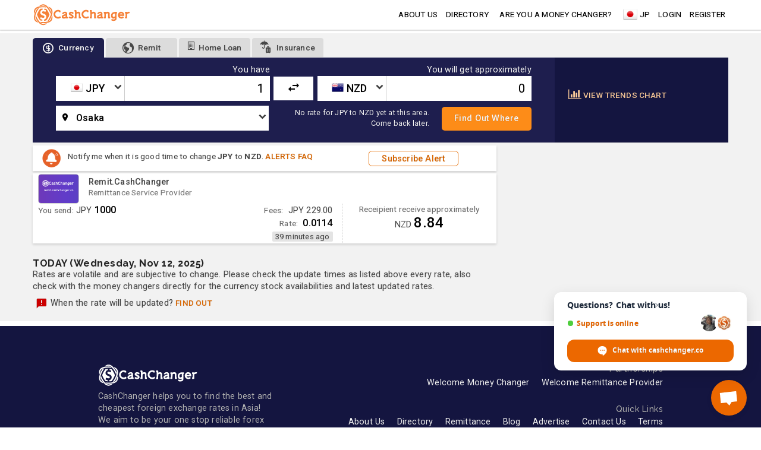

--- FILE ---
content_type: text/html; charset=UTF-8
request_url: https://cashchanger.co/japan/city-osaka/jpy-to-nzd
body_size: 8724
content:

<!DOCTYPE html>
<html lang="en" amp>
    <head>
    <meta charset="utf-8">
    <meta http-equiv="X-UA-Compatible" content="IE=edge">
    <meta name="viewport" content="width=device-width, initial-scale=1,minimum-scale=1">
    <meta name="author" content="cashchanger.co">
    <title>Best &amp; Cheapest New Zealand Dollar Money Changer rates from Japanese Yen</title>
    <script type="application/ld+json">{
    "@context": {
        "@vocab": "http://schema.org/"
    },
    "@type": "WebPage",
    "description": "Japan's largest site for finding best actual cash exchange from local money changers. Save money, exchange & convert your currency  to get the best rates.",
    "name": "Best & Cheapest New Zealand Dollar Money Changer rates from Japanese Yen",
    "url": "http://cashchanger.co/japan/city-osaka/jpy-to-nzd"
}</script><script type="application/ld+json">{
    "@context": {
        "@vocab": "http://schema.org/"
    },
    "@type": "MoneyTransfer",
    "amount": {
        "@type": "MonetaryAmount",
        "currency": "JPY",
        "value": 1
    },
    "description": "Japan's largest site for finding best actual cash exchange from local money changers. Save money, exchange & convert your currency  to get the best rates.",
    "name": "Best & Cheapest New Zealand Dollar Money Changer rates from Japanese Yen",
    "potentialAction": "http://schema.org/BuyAction",
    "url": "http://cashchanger.co/japan/city-osaka/jpy-to-nzd"
}</script>    <meta id="metadeta_description" name="description" content="Japan&#039;s largest site for finding best actual cash exchange from local money changers. Save money, exchange &amp; convert your currency  to get the best rates.">
<meta id="metadeta_keywords" name="keywords">
<meta property="og:title" content="Best &amp; Cheapest New Zealand Dollar Money Changer rates from Japanese Yen">
<meta property="og:site_name" content="CashChanger">
<meta property="og:url" content="http://cashchanger.co/japan/city-osaka/jpy-to-nzd">
<meta property="og:type" content="website">
<meta property="og:locale" content="en_US">
<meta property="og:description" content="Japan&#039;s largest site for finding best actual cash exchange from local money changers. Save money, exchange &amp; convert your currency  to get the best rates.">
<meta property="og:image" content="https://cashchanger.sgp1.digitaloceanspaces.com/p/public/asset/previewimage/nzd.jpg">
<link href="http://cashchanger.co/japan/city-osaka/jpy-to-nzd" rel="canonical">
<link href="//fonts.googleapis.com/css2?family=Abril+Fatface&amp;family=Raleway:wght@300;400;500;700&amp;family=Roboto:wght@200;300;400;500;700&amp;display=swap" rel="stylesheet" async="async">
<link href="/assets/css-compress/06cca0d5f289b0a8f53dea7b161556a6.css?v=1761670131" rel="stylesheet">
<script src="//anymind360.com/js/4870/ats.js" async="async"></script>
<script src="//pagead2.googlesyndication.com/pagead/js/adsbygoogle.js" async="async"></script>
<script src="//cdn.innity.net/admanager.js" async="async"></script>
<script src="//securepubads.g.doubleclick.net/tag/js/gpt.js" async="async"></script>
<script src="//platform-api.sharethis.com/js/sharethis.js#property=6491194bbc4937001297eeb1&amp;product=sticky-share-buttons" async="async"></script>
<script src="/assets/js-compress/d86e8df99ea5df9d8c5e7a0c14930863.js?v=1761670138"></script>
<script>window.googletag=window.googletag||{cmd:[]};googletag.cmd.push(function(){googletag.defineSlot("/21630738477/CC_currencyresult_imu1/japan",[[336,280],[300,250]],"CC-currencyresult-imu1-0").addService(googletag.pubads());googletag.pubads().enableSingleRequest();googletag.enableServices();});
window.googletag=window.googletag||{cmd:[]};googletag.cmd.push(function(){var mapAdSize=googletag.sizeMapping().addSize([1024,100],[[980,90],[970,90],[728,90]]).addSize([728,0],[728,90]).addSize([500,0],[[320,100],[468,60]]).addSize([460,0],[[320,100],[300,100]]).addSize([0,0],[[300,100],[320,100],[320,50]]).build();googletag.defineSlot("/21630738477/CC_currencyresult_lb1/japan",[[300,100],[320,100],[320,50],[468,60],[728,90],[970,90],[980,90]],"CC-currencyresult-lb1-0").defineSizeMapping(mapAdSize).addService(googletag.pubads());googletag.pubads().enableSingleRequest();googletag.pubads().collapseEmptyDivs();googletag.enableServices();});
window.googletag=window.googletag||{cmd:[]};googletag.cmd.push(function(){var mapAdSize=googletag.sizeMapping().addSize([1024,100],[[980,90],[970,90],[728,90]]).addSize([728,0],[728,90]).addSize([500,0],[[320,100],[468,60]]).addSize([460,0],[[320,100],[300,100]]).addSize([0,0],[[300,100],[320,100],[320,50]]).build();googletag.defineSlot("/21630738477/CC_currencyresult_lb2/japan",[[300,100],[320,100],[320,50],[468,60],[728,90],[970,90],[980,90]],"CC-currencyresult-lb2-0").defineSizeMapping(mapAdSize).addService(googletag.pubads());googletag.pubads().enableSingleRequest();googletag.pubads().collapseEmptyDivs();googletag.enableServices();});</script>    <link rel="icon" href="/cashchanger-favicon.ico" type="image/x-icon" />
</head>    <body>
                <!-- Google Tag Manager (noscript) -->
<noscript><iframe src="https://www.googletagmanager.com/ns.html?id=GTM-WSWSNGS"
height="0" width="0" style="display:none;visibility:hidden"></iframe></noscript>
<!-- End Google Tag Manager (noscript) -->        <div id="page" class="cc-main-layout cc-layout">
            <!-- Navbar goes here -->
            <div class="site-mobile-menu site-navbar-target">
	<div class="site-mobile-menu-header">
		<div class="site-mobile-menu-close mt-3">
			<span class="icon-close2 js-menu-toggle"></span>
		</div>
	</div>
	<div class="site-mobile-menu-body"></div>
</div>
<header class="site-navbar js-sticky-header is-sticky-header site-navbar-target bg-white" role="header menu">
	<div class="cc-header-container container">
		<div class="row align-items-center">
			<div class="col-6 col-md-2">
				<a id="header-globalpage" href="https://cashchanger.co/?main=1" data-extra="header" class="js-onclick-navdata h2 mb-0 lh-1">
					<img src="https://cashchanger.co/images/cashchanger-logo-orange.svg" style="height: 36px;" alt="CashChanger" id="nav-logo">
				</a>
			</div>
			<div class="col-12 col-md-10 d-none d-md-block">
				<input type="hidden" id="js-country-val" value="Japan" />
				<input type="hidden" id="js-currencycode-val" value="JPY" />
				<nav class="site-navigation site-navigation-item-left position-relative text-right" role="navigation">
					<ul class="site-menu main-menu js-clone-nav mr-auto d-lg-block">
						<li><a id="header-about" data-extra="header" href="http://cashchanger.co/about" class="js-onclick-navdata nav-link">about us</a></li>
						<li><a id="header-directory" data-extra="header" href="https://cashchanger.co/japan/directory" class="js-onclick-navdata nav-link">Directory</a></li>
						<li><a id="header-blog" data-extra="header" href="https://blog.cashchanger.co" class="js-onclick-navdata nav-link xs-show sm-show md-hide lg-hide">blog</a></li>
						<div class="line-separator xs-show sm-hide md-hide lg-hide"></div>
						<li><a id="header-mcpartner" data-extra="header" href="http://cashchanger.co/welcome-money-changer" class="js-onclick-navdata nav-link">Are you a Money Changer?</a></li>
						<li><a id="header-remittancepartner" data-extra="header" href="https://remit.cashchanger.co/welcome-remittance-provider" class="js-onclick-navdata nav-link xs-show sm-show md-hide lg-hide">Are you remittance provider?</a></li>
						<li><a id="header-modalsearchlocation" class="js-onclick-navdata js-loadmaincontentmodal display-flex" value="https://cashchanger.co/?main=1" href="https://cashchanger.co/?main=1" data-extra="header" datatitle="Search"><span class="pt-1 icon flagicon jpyflag"></span><span class="pl-1">JP</span></a>						</li>
												<div class="line-separator xs-show sm-hide md-hide lg-hide"></div>
															<li><a id="header-memberlogin" data-extra="header" href="http://cashchanger.co/login" class="js-onclick-navdata nav-link">Login</a></li>
								<li><a id="header-memberregister" data-extra="header" href="http://cashchanger.co/signup" class="js-onclick-navdata nav-link">Register</a></li>
																		</ul>
				</nav>
			</div>
			<div class="col-6 d-inline-block d-md-none ml-md-0 py-2" style="position: relative; top: 3px;"><a href="#" class="site-menu-toggle js-menu-toggle float-right"><span class="icon-menu"></span></a></div>
		</div>
	</div>
</header>            <!-- Page Layout here -->
            <div id="cc-container" class="body-content bg-lighter-gray">
                 
                    <div class="cc-ads-content ads-content-lb-top bg-white">
                            <div class="banner-leaderboard-section pt-1"><div class="text-center no-padding">
<div id='CC-currencyresult-lb1-0'>
    <script>
      if (window.googletag) {
        googletag.cmd.push(function() {
            googletag.display("CC-currencyresult-lb1-0");
        });
      }
    </script>
</div>

</div></div>  
                        </div>
                                <main class="cc-content container pt-2 pb-2">
                                                            <div id="page-currencyresult" class="js-page page-currencyresult">
    <section id="section-noticeboard-currencyresult" class="section-container section-noticeboard-currencyresult">
            </section>
    <section id="section-header-currencyresult" class="section-header-container section-header-default section-header-currencyresult mb-0 pb-0 mb-lg-1">
        <div class="row justify-content-center mx-0">
            <div class="col-xs-12 col-sm-12 searchcurrency-container px-0">
                <div class="widget-search-taboption widget-taboption">
    <div class="tab-header">
        <ul class="nav nav-tabs" role="tablist">
            <li class="nav-item">
                <a id="nav-currency" class="js-onclick-navdata js-onclick-hashtagurl nav-link active" href="#currency" role="tab" data-toggle="tab"><i class="icon icon-size-medium icon-cc-coin-dollar"></i><span class="label">Currency</span></a>
            </li>
            <li class="nav-item">
                <a id="nav-remitcurrency" class="js-onclick-navdata nav-link" href="https://remit.cashchanger.co"><i class="icon icon-size-medium icon-cc-earth"></i><span class="label">Remit</span></a>
            </li>
                        <li class="nav-item partner-widget">
                <a id="nav-propertyloan" class="js-onclick-navdata nav-link" href="http://cashchanger.co/home-loan" style="min-width:90px;"><i class="icon icon-building-o"></i><span class="label">Home Loan</span></a>
            </li>
                        <li class="nav-item partner-widget sm-show xs-hide xxs-hide">
                <a id="nav-cctravelinsurance" class="js-onclick-navdata nav-link" target="blank" href="https://stories.cashchanger.co/compare-travel-insurance/"><i class="icon icon-ccinsurance icon-umbrella"></i><i class="icon icon-ccinsurance icon-cc-luggage"></i><span class="label">Insurance</span></a>
            </li>
                        <li class="nav-item dropdown cctab-dropdown-menu sm-show md-hide">
                <a id="nav-widgetsearchtabmore" class="js-onclick-navdata nav-link dropdown-toggle" data-toggle="dropdown" href="#" role="button" aria-haspopup="true" aria-expanded="false">more...</a>
                <div class="dropdown-menu">
                                        <a id="nav-dropdowncctravelinsurance" class="js-onclick-navdata dropdown-item xs-show sm-hide" target="blank" href="https://stories.cashchanger.co/compare-travel-insurance/"><i class="icon icon-ccinsurance icon-umbrella"></i><i class="icon icon-ccinsurance icon-cc-luggage"></i><span class="label">Insurance</span></a>
                </div>
            </li>
        </ul>
    </div>
    <div class="tab-content">
        <div role="tabpanel" class="tab-pane bg-darker-blue active" id="currency">
                            <div class="row mx-0">
                    <div class="widget-currencyresult-searchcurrency bg-dark-blue col-sm-12 col-md-12 col-lg-9 px-0 pt-1 pb-1">
                        <div id="widget-searchform-currency" class="js-widget-searchform-currency widget-searchform-currency searchcurrencyform-container form widget-white widget-size-small">
    <form id="searchcurrency-form" class="js-ajaxpostform" action="https://cashchanger.co/japan/city-osaka" method="get">    <input name="searchcurrency-domain" type="text" class="js-searchdomain input-domain hide" value='https://cashchanger.co' style="display:none;" />
    <input name="searchcurrency-amounttype" type="text" id="searchcurrencyamount-amounttype" class="js-searchamounttype input-amounttype hide" value='have' style="display:none;" />
    <input name="searchcurrency-currencybase" type="text" class="js-searchcurrencybase hide" value='JPY' style="display:none;" />
    <div class="searchcurrencyform searchbox-currency pb-3">
        <div class="row mx-0 justify-content-between">
            <div class="havecurrency-container col-xs-12 col-sm-5-5 px-0">
                <div class="row">
                    <div class="col-12 text-right">
                        <label id="fromlabel" class="formlabel text-white text-medium">You have</label>
                    </div>
                    <div class="currencysearch-selectbox currencysearch-selectbox-fromcurr col-xs-5 col-sm-5 col-md-4 col-lg-4 pr-0">
                        <select id="searchcurrency-base-name" class="js-customselect2 minimal js-searchcurrencybase searchcurrency-name form-control" name="searchcurrency-base">
<option value="JPY" selected>JPY - Japanese Yen</option>
<option value="USD">USD - US Dollar</option>
<option value="EUR">EUR - Euro</option>
<option value="CNY">CNY - Chinese Yuan (RMB)</option>
<option value="TWD">TWD - Taiwan Dollar</option>
<option value="HKD">HKD - Hong Kong Dollar</option>
<option value="KRW">KRW - South Korean Won</option>
<option value="GBP">GBP - British Pound</option>
<option value="SGD">SGD - Singapore Dollar</option>
<option value="AUD">AUD - Australian Dollar</option>
<option value="THB">THB - Thai Baht</option>
<option value="MYR">MYR - Malaysian Ringgit</option>
<option value="IDR">IDR - Indonesian Rupiah</option>
<option value="CAD">CAD - Canadian Dollar</option>
<option value="VND">VND - Vietnamese Dong</option>
<option value="CHF">CHF - Swiss Francs</option>
<option value="PHP">PHP - Philippine Peso</option>
<option value="NZD">NZD - New Zealand Dollar</option>
<option value="INR">INR - Indian Rupee</option>
</select>                        <span class="icon-dropdown icon-chevron-down"></span>
                    </div>
                    <div class="inputbox col-xs-7 col-sm-7 col-md-8 col-lg-8 pl-0">
                        <input type="number" step="any" id="searchcurrencyamount-base" class="js-searchamount input-amount text-right" value='1'/>
                    </div>
                </div>
            </div>
            <div class="currencysearch-switchcurrency-button col-sm-1">
                <button class="js-switchcurrency switch-currency">
                    <i class="xs-hide icon icon-medium icon-swap_horiz"></i>
                    <i class="xs-show sm-hide icon icon-swap-left icon-medium icon-swap_vert"></i>
                </button>
            </div>
            <div class="havecurrency-container col-xs-12 col-sm-5-5 px-0">
                <div class="row">
                    <div class="col-12 text-right">
                        <label id="tolabel" class="tolabel text-white text-medium">You will get approximately</label>
                    </div>
                    <div class="currencysearch-selectbox currencysearch-selectbox-tocurr col-xs-5 col-sm-5 col-md-4 col-lg-4 pr-0">
                        <select id="searchcurrency-counter-name" class="js-customselect2 minimal js-searchcurrencycounter searchcurrency-name form-control" name="searchcurrency-counter">
<option value="JPY">JPY - Japanese Yen</option>
<option value="USD">USD - US Dollar</option>
<option value="EUR">EUR - Euro</option>
<option value="CNY">CNY - Chinese Yuan (RMB)</option>
<option value="TWD">TWD - Taiwan Dollar</option>
<option value="HKD">HKD - Hong Kong Dollar</option>
<option value="KRW">KRW - South Korean Won</option>
<option value="GBP">GBP - British Pound</option>
<option value="SGD">SGD - Singapore Dollar</option>
<option value="AUD">AUD - Australian Dollar</option>
<option value="THB">THB - Thai Baht</option>
<option value="MYR">MYR - Malaysian Ringgit</option>
<option value="IDR">IDR - Indonesian Rupiah</option>
<option value="CAD">CAD - Canadian Dollar</option>
<option value="VND">VND - Vietnamese Dong</option>
<option value="CHF">CHF - Swiss Francs</option>
<option value="PHP">PHP - Philippine Peso</option>
<option value="NZD" selected>NZD - New Zealand Dollar</option>
<option value="INR">INR - Indian Rupee</option>
</select>       
                        <span class="icon-dropdown icon-chevron-down"></span>
                    </div>
                    <div class="inputbox col-xs-7 col-sm-7 col-md-8 col-lg-8 pl-0">
                        <input type="number" step="any" id="searchcurrencyamount-counter" class="js-searchamount input-amount text-right" value='0'/>
                    </div>
                </div>
            </div>
        </div>
        <div class="row mt-2 justify-content-between">
            <div class="cityselection-input-content col-xs-12 col-sm-5-5 col-md-6">
                <div class="currencysearch-selectbox currencysearch-selectbox-countrycity">
                    <select id="searchcurrency-city-name" class="js-customselect2 minimal js-searchcity searchcity-name form-control" name="searchcurrency-city">
<option value="singapore_singapore">Singapore</option>
<option value="malaysia_malaysia">Malaysia</option>
<option value="malaysia_johor">Johor</option>
<option value="malaysia_kuala-lumpur">Kuala Lumpur</option>
<option value="malaysia_selangor">Selangor</option>
<option value="malaysia_melaka">Melaka</option>
<option value="malaysia_sabah">Sabah</option>
<option value="malaysia_perak">Perak</option>
<option value="malaysia_negeri-sembilan">Negeri Sembilan</option>
<option value="malaysia_penang">Penang</option>
<option value="thailand_thailand">Thailand</option>
<option value="thailand_bangkok">Bangkok</option>
<option value="thailand_nonthaburi">Nonthaburi</option>
<option value="thailand_pathum-thani">Pathum Thani</option>
<option value="japan_japan">Japan</option>
<option value="japan_tokyo">Tokyo</option>
<option value="japan_osaka" selected>Osaka</option>
<option value="japan_kyoto">Kyoto</option>
<option value="japan_hokkaido">Hokkaido</option>
<option value="japan_aichi">Aichi</option>
<option value="japan_nara">Nara</option>
<option value="japan_chiba">Chiba</option>
<option value="japan_hyogo">Hyogo</option>
<option value="japan_kanagawa">Kanagawa</option>
<option value="japan_nagano">Nagano</option>
<option value="japan_gifu">Gifu</option>
<option value="japan_shiga">Shiga</option>
<option value="japan_fukuoka">Fukuoka</option>
<option value="japan_ishikawa">Ishikawa</option>
<option value="japan_kumamoto">Kumamoto</option>
<option value="japan_ibaraki">Ibaraki</option>
<option value="hong-kong_hong-kong">Hong Kong</option>
<option value="indonesia_indonesia">Indonesia</option>
<option value="indonesia_jakarta">Jakarta</option>
<option value="indonesia_bali">Bali</option>
<option value="indonesia_west-java">West Java</option>
</select>                    <span class="icon-dropdown icon-chevron-down"></span>
                </div>
            </div>
            <div class="ratedetail-content col-xs-12 col-sm-6 col-md-3 col-lg-3 pl-0 align-self-center">
                <span></span>
                <ul class="searchcurrencyform-infobox text-right mb-0">
                    <li style="display:none;" id="rate-JPYUSDSELL" class="js-searchcurrency-ratevalue rate-detail text-white text-weight-600" data-value="0"><p class="text-smaller text-white mb-0">No rate for JPY to NZD yet at this area. Come back later.</p></li><li style="display:none;" id="rate-JPYEURSELL" class="js-searchcurrency-ratevalue rate-detail text-white text-weight-600" data-value="0"><p class="text-smaller text-white mb-0">No rate for JPY to NZD yet at this area. Come back later.</p></li><li style="display:none;" id="rate-JPYCNYSELL" class="js-searchcurrency-ratevalue rate-detail text-white text-weight-600" data-value="0"><p class="text-smaller text-white mb-0">No rate for JPY to NZD yet at this area. Come back later.</p></li><li style="display:none;" id="rate-JPYTWDSELL" class="js-searchcurrency-ratevalue rate-detail text-white text-weight-600" data-value="0"><p class="text-smaller text-white mb-0">No rate for JPY to NZD yet at this area. Come back later.</p></li><li style="display:none;" id="rate-JPYHKDSELL" class="js-searchcurrency-ratevalue rate-detail text-white text-weight-600" data-value="0"><p class="text-smaller text-white mb-0">No rate for JPY to NZD yet at this area. Come back later.</p></li><li style="display:none;" id="rate-JPYKRWSELL" class="js-searchcurrency-ratevalue rate-detail text-white text-weight-600" data-value="0"><p class="text-smaller text-white mb-0">No rate for JPY to NZD yet at this area. Come back later.</p></li><li style="display:none;" id="rate-JPYGBPSELL" class="js-searchcurrency-ratevalue rate-detail text-white text-weight-600" data-value="0"><p class="text-smaller text-white mb-0">No rate for JPY to NZD yet at this area. Come back later.</p></li><li style="display:none;" id="rate-JPYSGDSELL" class="js-searchcurrency-ratevalue rate-detail text-white text-weight-600" data-value="0"><p class="text-smaller text-white mb-0">No rate for JPY to NZD yet at this area. Come back later.</p></li><li style="display:none;" id="rate-JPYAUDSELL" class="js-searchcurrency-ratevalue rate-detail text-white text-weight-600" data-value="0"><p class="text-smaller text-white mb-0">No rate for JPY to NZD yet at this area. Come back later.</p></li><li style="display:none;" id="rate-JPYTHBSELL" class="js-searchcurrency-ratevalue rate-detail text-white text-weight-600" data-value="0"><p class="text-smaller text-white mb-0">No rate for JPY to NZD yet at this area. Come back later.</p></li><li style="display:none;" id="rate-JPYMYRSELL" class="js-searchcurrency-ratevalue rate-detail text-white text-weight-600" data-value="0"><p class="text-smaller text-white mb-0">No rate for JPY to NZD yet at this area. Come back later.</p></li><li style="display:none;" id="rate-JPYIDRSELL" class="js-searchcurrency-ratevalue rate-detail text-white text-weight-600" data-value="0"><p class="text-smaller text-white mb-0">No rate for JPY to NZD yet at this area. Come back later.</p></li><li style="display:none;" id="rate-JPYCADSELL" class="js-searchcurrency-ratevalue rate-detail text-white text-weight-600" data-value="0"><p class="text-smaller text-white mb-0">No rate for JPY to NZD yet at this area. Come back later.</p></li><li style="display:none;" id="rate-JPYVNDSELL" class="js-searchcurrency-ratevalue rate-detail text-white text-weight-600" data-value="0"><p class="text-smaller text-white mb-0">No rate for JPY to NZD yet at this area. Come back later.</p></li><li style="display:none;" id="rate-JPYCHFSELL" class="js-searchcurrency-ratevalue rate-detail text-white text-weight-600" data-value="0"><p class="text-smaller text-white mb-0">No rate for JPY to NZD yet at this area. Come back later.</p></li><li style="display:none;" id="rate-JPYPHPSELL" class="js-searchcurrency-ratevalue rate-detail text-white text-weight-600" data-value="0"><p class="text-smaller text-white mb-0">No rate for JPY to NZD yet at this area. Come back later.</p></li><li style="" id="rate-JPYNZDSELL" class="js-searchcurrency-ratevalue rate-detail text-white text-weight-600" data-value="0"><p class="text-smaller text-white mb-0">No rate for JPY to NZD yet at this area. Come back later.</p></li><li style="display:none;" id="rate-JPYINRSELL" class="js-searchcurrency-ratevalue rate-detail text-white text-weight-600" data-value="0"><p class="text-smaller text-white mb-0">No rate for JPY to NZD yet at this area. Come back later.</p></li><li style="display:none;" id="rate-JPYUSDBUY" class="js-searchcurrency-ratevalue rate-detail text-white text-weight-600" data-value="0.0068880000">0.0068 <p class="text-smaller text-white mb-0 pb-0">USD 1 = JPY 145.18</p><p class="text-smaller text-white mb-0"> as of 12 Nov 2025 10:25 AM</p></li><li style="display:none;" id="rate-JPYEURBUY" class="js-searchcurrency-ratevalue rate-detail text-white text-weight-600" data-value="0.0059300000">0.0059 <p class="text-smaller text-white mb-0 pb-0">EUR 1 = JPY 168.63</p><p class="text-smaller text-white mb-0"> as of 12 Nov 2025 10:20 AM</p></li><li style="display:none;" id="rate-JPYCNYBUY" class="js-searchcurrency-ratevalue rate-detail text-white text-weight-600" data-value="0.0508640000">0.0508 <p class="text-smaller text-white mb-0 pb-0">CNY 1 = JPY 19.66</p><p class="text-smaller text-white mb-0"> as of 12 Nov 2025 10:25 AM</p></li><li style="display:none;" id="rate-JPYTWDBUY" class="js-searchcurrency-ratevalue rate-detail text-white text-weight-600" data-value="0.2232140000">0.2232 <p class="text-smaller text-white mb-0 pb-0">TWD 1 = JPY 4.48</p><p class="text-smaller text-white mb-0"> as of 12 Nov 2025 10:20 AM</p></li><li style="display:none;" id="rate-JPYHKDBUY" class="js-searchcurrency-ratevalue rate-detail text-white text-weight-600" data-value="0.0554320000">0.0554 <p class="text-smaller text-white mb-0 pb-0">HKD 1 = JPY 18.04</p><p class="text-smaller text-white mb-0"> as of 12 Nov 2025 10:20 AM</p></li><li style="display:none;" id="rate-JPYKRWBUY" class="js-searchcurrency-ratevalue rate-detail text-white text-weight-600" data-value="10.4821800000">10.4821 <p class="text-smaller text-white mb-0 pb-0">KRW 100 = JPY 9.54</p><p class="text-smaller text-white mb-0"> as of 12 Nov 2025 10:20 AM</p></li><li style="display:none;" id="rate-JPYGBPBUY" class="js-searchcurrency-ratevalue rate-detail text-white text-weight-600" data-value="0.0053830000">0.0053 <p class="text-smaller text-white mb-0 pb-0">GBP 1 = JPY 185.75</p><p class="text-smaller text-white mb-0"> as of 12 Nov 2025 10:25 AM</p></li><li style="display:none;" id="rate-JPYSGDBUY" class="js-searchcurrency-ratevalue rate-detail text-white text-weight-600" data-value="0.0092190000">0.0092 <p class="text-smaller text-white mb-0 pb-0">SGD 1 = JPY 108.47</p><p class="text-smaller text-white mb-0"> as of 12 Nov 2025 10:20 AM</p></li><li style="display:none;" id="rate-JPYAUDBUY" class="js-searchcurrency-ratevalue rate-detail text-white text-weight-600" data-value="0.0109070000">0.0109 <p class="text-smaller text-white mb-0 pb-0">AUD 1 = JPY 91.68</p><p class="text-smaller text-white mb-0"> as of 12 Nov 2025 10:20 AM</p></li><li style="display:none;" id="rate-JPYTHBBUY" class="js-searchcurrency-ratevalue rate-detail text-white text-weight-600" data-value="0.2320180000">0.2320 <p class="text-smaller text-white mb-0 pb-0">THB 1 = JPY 4.31</p><p class="text-smaller text-white mb-0"> as of 12 Nov 2025 10:20 AM</p></li><li style="display:none;" id="rate-JPYMYRBUY" class="js-searchcurrency-ratevalue rate-detail text-white text-weight-600" data-value="0.0309110000">0.0309 <p class="text-smaller text-white mb-0 pb-0">MYR 1 = JPY 32.35</p><p class="text-smaller text-white mb-0"> as of 12 Nov 2025 10:20 AM</p></li><li style="display:none;" id="rate-JPYIDRBUY" class="js-searchcurrency-ratevalue rate-detail text-white text-weight-600" data-value="131.5789470000">131.5789 <p class="text-smaller text-white mb-0 pb-0">IDR 1000 = JPY 7.6</p><p class="text-smaller text-white mb-0"> as of 12 Nov 2025 10:20 AM</p></li><li style="display:none;" id="rate-JPYCADBUY" class="js-searchcurrency-ratevalue rate-detail text-white text-weight-600" data-value="0.0098990000">0.0098 <p class="text-smaller text-white mb-0 pb-0">CAD 1 = JPY 101.02</p><p class="text-smaller text-white mb-0"> as of 12 Nov 2025 10:19 AM</p></li><li style="display:none;" id="rate-JPYVNDBUY" class="js-searchcurrency-ratevalue rate-detail text-white text-weight-600" data-value="0"><p class="text-smaller text-white mb-0">No rate for JPY to NZD yet at this area. Come back later.</p></li><li style="display:none;" id="rate-JPYCHFBUY" class="js-searchcurrency-ratevalue rate-detail text-white text-weight-600" data-value="0"><p class="text-smaller text-white mb-0">No rate for JPY to NZD yet at this area. Come back later.</p></li><li style="display:none;" id="rate-JPYPHPBUY" class="js-searchcurrency-ratevalue rate-detail text-white text-weight-600" data-value="0"><p class="text-smaller text-white mb-0">No rate for JPY to NZD yet at this area. Come back later.</p></li><li style="display:none;" id="rate-JPYNZDBUY" class="js-searchcurrency-ratevalue rate-detail text-white text-weight-600" data-value="0"><p class="text-smaller text-white mb-0">No rate for JPY to NZD yet at this area. Come back later.</p></li><li style="display:none;" id="rate-JPYINRBUY" class="js-searchcurrency-ratevalue rate-detail text-white text-weight-600" data-value="0"><p class="text-smaller text-white mb-0">No rate for JPY to NZD yet at this area. Come back later.</p></li>                </ul>
            </div>
            <div class="form-action col-xs-12 col-sm-12 col-md-3 col-lg-3 pl-sm-0 align-self-end">
                <div class="button">
                <div class="search-button"><input type="submit" class="js-searchcurrency-btn btn btn-block text-medium" value="Find out where"></div>
                </div>
            </div>
        </div>
    </div>
    </form></div>                    </div>
                    <div class="currencyresult-rateadvisor-detail width-800-auto xs-hide sm-hide md-hide lg-show col-lg-3 pl-lg-2 col-lg-3">
                        <div class="widget-advisor-data">
    <div class="row mx-0 justify-content-end">
        <span class="advisor-item trendchart-advisor col-xs-12 pl-0">
            <a id="nav-trendchart" class="js-onclick-navdata nav-text nav-underline" href="https://cashchanger.co/japan/city-osaka/chart-jpy-to-nzd" data-extra="JPYNZD">
                <span class="text-icon"><i class="icon icon-bar-chart"></i></span>
                <span class="text-message text-small text-weight-500">View trends chart</span>
            </a>
        </span>
            </div>
</div>                    </div>
                </div>
                    </div>
            </div>
</div>            </div>
        </div>
    </section>
    <section class="xs-show sm-show md-show lg-hide">
        <div class="bg-white box-shadow">
            <div class="currencyresult-rateadvisor-detail width-800-auto col-lg-3 pl-lg-2 col-lg-3 mb-1 py-2 bg-white">
                <div class="widget-advisor-data">
    <div class="row mx-0 justify-content-end">
        <span class="advisor-item trendchart-advisor col-xs-12 pl-0">
            <a id="nav-trendchart" class="js-onclick-navdata nav-text nav-underline" href="https://cashchanger.co/japan/city-osaka/chart-jpy-to-nzd" data-extra="JPYNZD">
                <span class="text-icon"><i class="icon icon-bar-chart"></i></span>
                <span class="text-message text-small text-weight-500">View trends chart</span>
            </a>
        </span>
            </div>
</div>            </div>
        </div>
    </section>
    <div class="inner-detail-content">
        <div class="row mx-0">
            <div class="currencyresult-content col-md-8 col-lg-8 px-0">
                                <section class="section-rateadvisoralert-subscribe mb-1">  
                    <div class="widget-rateadvisoralert-subscribe">
    <div class="currencyresult-item-container">
        <table class="width-100">
            <tr>
                <td>
                    <div class="row mx-0">
                        <div class="col-shop-detail col-xs-12 col-sm-7 col-md-7 col-lg-8 pl-0 align-self-center">
                            <div class="listitem-image-content float-left">
                                <img class="float-left" src="/images/icon-alert.gif">
                            </div>
                            <div class="shop-detail">
                                <div class="text-small text-grey">Notify me when it is good time to change <strong>JPY</strong> to <strong>NZD</strong>. <a id="header-modalcommon" class="js-onclick-navtext nav-text" value="https://stories.cashchanger.co/rate-advisor-alerts-faq/" href="https://stories.cashchanger.co/rate-advisor-alerts-faq/" data-extra="header" data-ccname="blogpost-rateadvisoralert-faq" data-ccvalue="JPYNZD" datatitle="Rate Advisor Alert">Alerts FAQ</a></div>
                                <div class='js-sraerror sraerror text-left text-small text-red' style='display:none;'></div>
                            </div>
                        </div>
                        <div class="col-sm-5 col-md-5 col-lg-4 text-center xs-text-right px-0 align-self-center">
                            <a id="nav-rateadvisoralert" class="js-onclick-navdata js-addrateadvisoralertbtn nav-rateadvisoralert text-medium text-message text-bold" href="https://cashchanger.co/rateadvisoralert/subscribe" title="Subscribe to Rate Advisor Alert" data-method="POST" data-params='{"_csrf-frontend":"6g3HY1P_eHh19bGLdTvVZF4VSP2RLBx1LJD6h1wp_ae4Tr8NPZkxIQyq-eYfXbE1Kn0ekbxiSBNIqajOPUSplg==","base":"JPY","pageurl":"https:\/\/cashchanger.co\/japan\/city-osaka\/jpy-to-nzd?val=1\u0026valtype=have","from":"JPY","to":"NZD"}' data-extra="JPYNZD">Subscribe Alert</a>                        </div>
                    </div>
                </td>
            </tr>
        </table>
    </div>
</div>                </section>
                                                    <section id="currencyresult-remitresult-section" class="mb-4">
                        <a href="https://cashchanger.co/japan/remitcashchanger/JPY-to-NZD?val=1000&valtype=send" target="_blank" id="nav-remitresult_JPYNZD" class="js-onclick-navdata nav-currencyresultitem text-color-inherit">
    <div class="currencyresult-item-container">
        <table class="width-100">
            <tr>
                <td>
                                        <div class="row mx-0">
                        <div class="col-shop-detail col-xs-12 col-sm-12 pl-2 align-self-center">
                            <div class="resultitem-image-content float-left">
                                <img class="float-left" src="https://cashchanger.sgp1.digitaloceanspaces.com/p/public/asset/remit-cashchanger_420x300.png" />
                            </div>
                            <div class="shop-detail">
                                <div class="text-medium text-grey shop-label">Remit.CashChanger</div>
                                <div class="text-small text-light-grey">Remittance Service Provider</div>
                            </div>
                        </div>
                            <div class="col-sm-7 col-md-7 col-lg-8 px-0 align-self-end">
                                <div class="row mx-0">
                                    <div class="col-rate-detail col-xs-12 col-sm-12 pl-2 col-xs-nopadding">
                                        <div class="row mx-0 px-2 px-sm-0 resultitem-detail-content">
                                            <div class="col-xs-12 col-sm-5 col-md-6 px-0">
                                                <div class="inputamount-content xs-text-right">
                                                    <span class="text-label text-small mb-0">You send:</span>
                                                    <span class="currency-value-rate text-rate">
                                                        <span class="text-medium text-grey">JPY</span>
                                                        <span class="text-black text-bold">1000</span>
                                                    </span>
                                                </div>
                                            </div>
                                            <div class="col-xs-12 col-sm-7 col-md-6 px-0">
                                                                                                    <div class="text-right">
                                                        <span class="text-label text-small mb-0 mr-1">Fees:</span>
                                                        <span class="currency-value-rate text-rate">
                                                            <span class="text-medium text-grey">JPY 229.00</span>
                                                        </span>
                                                    </div>
                                                                                                <div class="text-right">
                                                    <span class="text-label text-small mb-0 mr-1">Rate:</span>
                                                    <span class="currency-value-rate text-rate">
                                                        <span class="text-black text-weight-500">
                                                            0.0114                                                        </span>
                                                    </span>
                                                </div>
                                                <div class="text-right col-xs-nopadding">
                                                    <div class="extra-info">
                                                        <span class="text-datetime text-smaller text-grey text-right">39 minutes ago</span>
                                                    </div>
                                                </div>
                                            </div>
                                        </div>
                                    </div>
                                </div>
                            </div>
                            <div class="col-amount-detail col-sm-5 col-md-5 col-lg-4 text-center xs-text-right px-0 align-self-top">
                                <div class="currency-calc-value-label text-label text-small">Receipient receive approximately</div>
                                <div>
                                    <span class="text text-medium text-grey">NZD</span>
                                    <span class="text value-amount text-black">8.84</span>
                                </div>
                            </div>
                        </div>
                                    </td>
            </tr>
        </table>
    </div>
</a>

                    </section>
                                <section id="currencyresult-result-section">
                    <div class="currencyresult-container">
    <div class="currencyresult-message mt-2 mb-2">
        <h6 class="mb-0 text-weight-700">TODAY (Wednesday, Nov 12, 2025)</h6>
        <p class="text-medium mb-0">Rates are volatile and are subjective to change. Please check the update times as listed above every rate, also check with the money changers directly for the currency stock availabilities and latest updated rates.</p>
    </div>
    <div class="widget-noticeboard-announcement mb-2 theme-white">
    <div class="icon-box text-red">
        <i class="icon icon-medium icon-announcement"></i>
    </div>
    <div class="message-container text-left">
        <div class="mySlides">
            <div class="text-medium message-content">
                <span>When the rate will be updated?</span> <a href="https://blog.cashchanger.co/when-will-the-rates-be-updated/" id="nav-rateupdateinfo" class="js-onclick-navdata nav-text nav-underline" data-extra="JPYNZD" target="_blank">Find out</a>    
            </div>
        </div>
    </div>
</div>
</div>
<form id="searchmylocation-form" class="js-ajaxpostform" action="https://cashchanger.co/myloc" method="post">
<input type="hidden" name="_csrf-frontend" value="6g3HY1P_eHh19bGLdTvVZF4VSP2RLBx1LJD6h1wp_ae4Tr8NPZkxIQyq-eYfXbE1Kn0ekbxiSBNIqajOPUSplg=="></form><div class="js-locinfo hide" style="display:none;" data-url="https://cashchanger.co" data-sort="sort-area" data-lat="" data-lon=""></div>                </section>
                            </div>
            <div class="currencyresult-sidebar sidebar-content col-md-4 col-lg-4 px-xs-0 px-sm-0 pl-md-2">
                <div class="sidebar-container">
    <div class="banner sticky">
                    <!-- START::IMU -->
                <div class="banner-content mb-2">
<div id="CC-currencyresult-imu1-0" class="display-inlineblock" style="width:336px;height:280px">
    <script>
      if (window.googletag) {
        googletag.cmd.push(function() { googletag.display('CC-currencyresult-imu1-0'); });
      }
    </script>
</div>

</div>            <!-- END::IMU -->
                            </div>
</div>            </div>
        </div>
    </div>
</div>                </main>
                 
                    <div class="cc-ads-content ads-content-lb-footer mb-2">
                            <div class="banner-leaderboard-section pt-1"><div class="text-center no-padding">
<div id='CC-currencyresult-lb2-0'>
    <script>
      if (window.googletag) {
        googletag.cmd.push(function() {
            googletag.display("CC-currencyresult-lb2-0");
        });
      }
    </script>
</div>

</div></div>  
                        </div>
                            </div>
            <div id="ad-catfish" class="tag-wrapper cc-ads"></div>
            <div class="sharethis-sticky-share-buttons"></div>
                        <footer class="site-footer bg-darker-blue">
	<div class="container">
		<div class="row">
			<div class="col-sm-4 col-md-4 mb-2">
				<div class="mb-2">
					<a alt="Navigate to CashChanger" id="footernav-globalpage" data-ccname="globalpage" data-extra="footer" href="https://cashchanger.co/" class="js-onclick-navdata h2 mb-0 lh-1">
						<img src="https://cashchanger.co/images/cashchanger-logo.svg" style="height: 36px;" alt="CashChanger" id="nav-logo">
					</a>
				</div>
				<p class="text-medium text-lighter-grey text-weight-400">CashChanger helps you to find the best and cheapest foreign exchange rates in Asia! We aim to be your one stop reliable forex market in Asia.</p>
			</div>
			<div class="col-sm-8 col-md-8 ml-auto xs-text-left text-right">
				<div class="primary-links">
					<h2 class="footer-heading mb-1">Partnerships</h2>
					<ul class="footer-nav text-medium mb-3">
						<li><a alt="Navigate to read about the benefits of Money Changers to be CashChanger's Partner." id="footernav-mcpartner" data-ccname="mcpartner" data-extra="footer" href="http://cashchanger.co/welcome-money-changer" class="js-onclick-navdata smoothscroll nav-underline">Welcome Money Changer</a></li>
						<li><a alt="Navigate to read about the benefits of Remittance Providers to be CashChanger's Partner." id="footernav-remittancepartner" data-ccname="remittancepartner" data-extra="footer" href="https://remit.cashchanger.co/welcome-remittance-provider" class="js-onclick-navdata smoothscroll nav-underline">Welcome Remittance Provider</a></li>
					</ul>
				</div>
				<div class="quick-links">
					<h2 class="footer-heading mb-1">Quick Links</h2>
					<ul class="footer-nav text-medium mb-3">
						<li><a alt="Navigate to find out more about CashChanger" id="footernav-about" data-ccname="about" data-extra="footer" href="http://cashchanger.co/about" class="js-onclick-navdata smoothscroll nav-underline">About Us</a></li>
						<li><a alt="Navigate to Money Changer's directory page." id="footernav-directory" data-ccname="directory" data-extra="footer" href="https://cashchanger.co/japan/directory" class="js-onclick-navdata smoothscroll nav-underline">Directory</a></li>
						<li><a alt="Navigate to Remittance Provider's exchange rates page." id="footernav-remittancepage" data-ccname="remittancepage" data-extra="footer" href="https://remit.cashchanger.co" class="js-onclick-navdata smoothscroll nav-underline">Remittance</a></li>
						<li><a alt="Navigate to find out CashChanger updates in our blog." id="footernav-blog" data-ccname="blog" data-extra="footer" href="https://blog.cashchanger.co" class="js-onclick-navdata smoothscroll nav-underline">Blog</a></li>
						<li><a alt="Navigate to register to advertise with us." id="footernav-advertise" data-ccname="advertise" data-extra="footer" href="https://goo.gl/o85zpN" class="js-onclick-navdata smoothscroll nav-underline">Advertise</a></li>
						<li><a alt="Navigate to contact us via email." id="footernav-email" data-ccname="email" data-extra="footer" href="mailto:team@cashchanger.co" class="js-onclick-navdata smoothscroll nav-underline">Contact Us</a></li>
						<li><a alt="Navigate to CashChanger's Terms and Conditions." id="footernav-tnc" data-ccname="tnc" data-extra="footer" href="http://cashchanger.co/terms-and-conditions" class="js-onclick-navdata smoothscroll nav-underline">Terms</a></li>
						<li><a alt="Navigate to CashChanger's Privacy Policy." id="footernav-privacypolicy" data-ccname="privacypolicy" data-extra="footer" href="http://cashchanger.co/privacy-policy" class="js-onclick-navdata smoothscroll nav-underline">Policy Privacy</a></li>
					</ul>
				</div>
				<div class="social-nav-content">
					<h2 class="footer-heading mb-0">Follow Us</h2>
					<div class="widget-sharethis-follow sharethis-inline-follow-buttons xs-text-left text-right"></div>
				</div>
			</div>
		</div>
		<div class="row pt-3 xs-text-left text-left">
			<div class="col-md-12">
				<div class="border-top pt-1 pb-5">
					<p class="text-medium text-lighter-grey">&copy;2025 <a id="footernav-globalpage" data-ccname="globalpage" data-extra="footer2" alt="Navigate to CashChanger page." href="https://cashchanger.co/" class="js-onclick-navdata nav-underline">CashChanger</a>. All rights reserved</p>
				</div>
			</div>
		</div>
	</div>
</footer>        </div>
        <div id="modalcontainer" class="modal fade fullpage-modal" data-backdrop="static" data-keyboard="false" tabindex="-1" role="dialog" aria-hidden="true">
    <div id="modalcontent" class="modal-content modal-dialog m-auto">
        <div class="container modal-header">
            <div class="col-xs-10">
                <img src="https://cashchanger.co/images/cashchanger-logo-orange.svg" style="height: 36px;" alt="CashChanger" id="nav-logo">
                <h3 id="modalheader" class="section-title hide"></h3>
            </div>
            <div class="col-xs-2 col-sm-2 text-center pull-right">
                <button id="close-modalcontainer" class="btn btn-link" data-dismiss="modal">
                    <span class="icon-btn icon-close2"></span>
                </button>
            </div>
        </div>
        <div id="modalbodycontent" class="container modal-body form-modal row m-auto">
            <div><img src='/images/icon-loading.gif' style='width:100px;'/></div>
        </div>
    </div>
</div>
        <div id="modal-popup-container" class="modal fade popup-modal" data-backdrop="static" data-keyboard="false" tabindex="-1" role="dialog" aria-hidden="true">
    <div id="modalcontent" class="modal-content modal-dialog m-auto">
        <div class="container modal-header">
            <div class="icon-content">
                <span><i class="icon"></i></span>
            </div>
        </div>
        <div id="modal-popup-bodycontent" class="container modal-body form-modal row m-auto">

        </div>
    </div>
</div>
        <script src="/assets/js-compress/1e8eae0156c54a50bbf2c19f50bd2f1d.js?v=1761670146"></script>
<script>jQuery(function ($) {
jQuery('#searchcurrency-form').yiiActiveForm([],[]);
jQuery('#searchmylocation-form').yiiActiveForm([],[]);
});</script>    </body>
</html>


--- FILE ---
content_type: text/html; charset=utf-8
request_url: https://www.google.com/recaptcha/api2/aframe
body_size: 266
content:
<!DOCTYPE HTML><html><head><meta http-equiv="content-type" content="text/html; charset=UTF-8"></head><body><script nonce="frq0zHrmO4wkSPgPuklnRg">/** Anti-fraud and anti-abuse applications only. See google.com/recaptcha */ try{var clients={'sodar':'https://pagead2.googlesyndication.com/pagead/sodar?'};window.addEventListener("message",function(a){try{if(a.source===window.parent){var b=JSON.parse(a.data);var c=clients[b['id']];if(c){var d=document.createElement('img');d.src=c+b['params']+'&rc='+(localStorage.getItem("rc::a")?sessionStorage.getItem("rc::b"):"");window.document.body.appendChild(d);sessionStorage.setItem("rc::e",parseInt(sessionStorage.getItem("rc::e")||0)+1);localStorage.setItem("rc::h",'1762917501201');}}}catch(b){}});window.parent.postMessage("_grecaptcha_ready", "*");}catch(b){}</script></body></html>

--- FILE ---
content_type: application/javascript; charset=utf-8
request_url: https://fundingchoicesmessages.google.com/f/AGSKWxW1xR5cSXFGEzljRF-_6c04hmU0mkAOMij5TFNe8inyuJ3MF6YZvvzo8IfeeqIFyk_Jm7j6AwMkD0MTLVGe7LevSy7tDvBsoNiJMDRKtidvLr921acBvLEudjiem2JxhKYFsAXutRTpB81Pjcr5CuBynVtEOl42mmUaE5gDzBXbq_GfOoLFuUP_hvPZ/_/m-ad.css?/get_banner.asp?/ad/live-/sidead./advanced-ads-
body_size: -1284
content:
window['ee5ea209-579c-47ff-8f8f-8e71e1355cc1'] = true;

--- FILE ---
content_type: image/svg+xml
request_url: https://cashchanger.co/images/cashchanger-logo-orange.svg
body_size: 5149
content:
<?xml version="1.0" encoding="UTF-8" standalone="no"?>
<!DOCTYPE svg PUBLIC "-//W3C//DTD SVG 1.1//EN" "http://www.w3.org/Graphics/SVG/1.1/DTD/svg11.dtd">
<svg version="1.1" xmlns="http://www.w3.org/2000/svg" xmlns:xlink="http://www.w3.org/1999/xlink" preserveAspectRatio="xMidYMid meet" viewBox="5.289130208704853 250.34147807108317 634.078437358863 140.8267305757657" width="630.08" height="136.83"><defs><path d="M81.99 264.13C88.22 268.97 93.58 275.03 98.08 281.6C105.51 291.98 111.39 303.74 115.89 315.68C117.28 311.01 117.97 306.16 118.31 301.49C113.47 291.11 107.76 281.08 100.67 272.09C94.96 264.99 88.56 258.08 80.26 254.27C72.48 250.64 63.14 250.29 55.35 253.75C49.99 255.83 45.66 259.63 41.17 263.09C45.49 262.4 49.99 261.88 54.49 261.71C57.43 261.54 60.02 259.46 63.14 259.11C69.71 257.9 76.63 260.15 81.99 264.13Z" id="fSeAmH3yD"></path><path d="M15.16 292.32C17.06 285.41 22.77 280.22 28.99 277.28C36.78 273.47 45.6 272.26 54.25 271.39C65.49 270.53 76.91 270.7 87.98 272.26C84.69 269.15 81.4 265.17 77.08 263.78C60.82 263.26 44.04 263.09 28.65 268.97C20.52 272.26 12.73 277.79 9.27 286.1C5.12 295.26 5.82 305.82 8.24 315.33C9.62 311.18 11.18 307.03 12.91 303.05C14.64 299.59 13.77 295.78 15.16 292.32Z" id="d78l5nMsB9"></path><path d="M120.22 304.61C119.01 315.5 115.2 326.05 110.53 335.91C106.38 345.77 100.32 354.59 94.27 363.24C98.25 362.38 102.4 361.17 106.03 359.09C108.63 356.84 110.01 353.56 111.74 350.62C118.83 337.64 124.89 323.98 127.48 309.28C128.86 299.76 128.17 289.21 122.29 281.25C116.93 273.82 108.45 269.15 99.63 267.42C102.4 270.53 104.82 273.82 107.07 277.28C108.8 279.87 111.74 281.08 113.82 283.33C119.35 288.69 121.08 297.17 120.22 304.61Z" id="c5nIa8Hc"></path><path d="M15.39 326.05C18.68 313.08 24.22 300.63 31.14 289.21C33.9 284.54 36.84 280.04 40.48 276.06C35.98 276.76 31.65 278.14 27.85 280.56C26.12 282.29 25.08 284.54 23.7 286.62C16.61 299.24 10.38 312.56 7.44 326.92C5.36 337.12 5.71 348.71 11.76 357.71C17.12 365.15 25.6 370.16 34.59 371.89C31.31 368.43 28.71 364.11 25.6 360.3C21.97 357.54 17.99 354.42 16.09 349.92C12.63 342.49 13.66 333.84 15.39 326.05Z" id="b2nDsXmHE0"></path><path d="M73.17 328.65C67.11 323.46 57.77 323.81 52.24 317.75C46.18 311.52 46.36 300.97 51.2 294.23C53.97 290.08 58.46 287.83 63.14 286.62C62.96 284.37 64 281.6 62.62 279.7C57.43 280.04 52.41 280.39 47.22 281.08C38.05 292.5 30.79 305.64 26.29 319.48C30.96 333.32 38.05 346.46 47.22 357.88C51.89 358.57 56.56 358.92 61.23 359.26C61.41 356.84 61.41 354.42 61.23 351.83C56.39 351.14 51.89 349.58 47.39 347.68C48.61 343.7 49.82 339.89 50.85 335.91C57.43 339.2 64.69 341.97 71.78 339.55C75.94 337.64 76.45 331.59 73.17 328.65Z" id="a1v8znkRe"></path><path d="M108.11 319.83C103.44 305.99 96.35 292.84 87.18 281.43C82.51 280.74 78.01 280.22 73.34 280.22C73.34 282.46 73.34 284.54 73.34 286.79C77.32 287.48 81.12 289.04 84.93 290.42C84.76 290.59 84.24 290.94 84.06 291.11C83.2 294.57 82.68 298.03 81.99 301.49C77.49 300.28 73.51 297.86 69.02 297.51C65.73 296.99 61.92 298.03 60.37 301.15C58.98 304.09 59.5 308.06 62.27 309.97C67.63 313.6 74.72 313.77 79.91 317.75C88.04 323.46 89.95 335.91 84.58 344.22C81.64 348.37 77.15 351.31 72.13 352.17C72.13 354.59 71.96 357.02 71.96 359.61C76.45 359.61 80.95 359.26 85.45 358.57C86.14 358.05 87.35 357.88 87.87 357.02C96.69 345.95 103.44 333.15 108.11 319.83Z" id="a705Y2ltEx"></path><path d="M175.57 330.9C168.82 336.61 157.92 335.91 151.7 329.69C147.2 325.54 145.12 318.96 146.34 313.08C147.2 308.76 149.79 305.12 153.25 302.53C157.75 298.55 164.32 298.03 170.03 299.59C170.03 300.63 170.21 301.66 170.21 302.7C173.66 303.05 177.12 302.88 180.58 302.7C180.58 299.59 180.58 296.48 180.58 293.36C173.32 288.17 163.46 287.48 154.98 289.9C145.64 292.67 138.03 300.63 135.78 309.97C134.23 317.23 134.92 325.19 139.07 331.59C142.88 337.3 148.58 342.14 155.33 344.04C163.98 346.64 173.84 345.43 181.45 340.24C182.31 339.55 183.7 338.51 182.83 337.47C181.62 334.7 179.89 332.45 178.68 330.03C177.64 330.21 176.43 330.03 175.57 330.9Z" id="bLlnasfbK"></path><path d="M330.38 320.86C328.99 314.81 330.9 308.06 335.57 303.91C340.24 298.9 347.68 297.69 354.08 299.42C354.08 300.45 354.08 301.49 354.08 302.53C357.54 302.88 360.82 302.88 364.28 302.53C364.28 299.42 364.28 296.13 364.28 293.02C359.09 289.21 352.69 288.17 346.46 288.35C333.32 288.52 320.86 299.24 319.14 312.39C317.75 321.04 320.52 330.38 327.09 336.43C337.3 347.16 356.15 348.02 367.05 337.99C365.66 335.22 363.94 332.63 362.38 329.86C359.61 330.03 357.71 332.8 354.94 333.66C345.08 337.82 332.8 331.24 330.38 320.86Z" id="c357eFVVwV"></path><path d="M310.49 311.35C310.49 306.51 306.85 302.36 302.36 301.15C296.82 299.59 290.77 300.8 285.58 303.39C285.41 300.11 285.58 296.65 285.41 293.36C285.41 291.63 283.85 290.42 282.81 289.38C279.35 289.38 275.72 289.21 272.26 289.21C271.91 292.67 271.91 295.96 272.09 299.42C273.12 299.59 274.16 299.59 275.2 299.76C275.2 311.18 275.2 322.42 275.2 333.66C274.16 334.01 273.12 334.18 272.09 334.53C271.91 337.82 271.91 341.1 272.09 344.22C276.58 344.56 281.08 344.22 285.75 344.56C285.75 335.39 285.58 326.4 285.75 317.23C285.58 313.95 289.38 312.56 291.98 311.52C294.92 310.31 298.38 310.83 300.45 313.25C300.45 323.63 300.63 334.01 300.45 344.39C304.95 344.22 309.45 344.39 313.77 344.04C313.77 340.76 313.77 337.47 313.77 334.18C312.56 334.18 311.52 333.84 310.49 333.66C310.66 326.23 310.66 318.79 310.49 311.35Z" id="a1Wau3NTdL"></path><path d="M411.33 311.01C411.16 306.51 407.87 302.7 403.72 301.49C398.01 299.76 391.78 300.8 386.59 303.57C386.42 300.45 386.59 297.34 386.42 294.23C386.59 291.98 384.86 289.56 382.44 289.38C379.33 289.21 376.22 289.38 373.1 289.21C372.58 292.67 372.76 296.13 373.1 299.59C373.97 299.59 375.01 299.59 375.87 299.59C376.22 311.01 375.87 322.42 376.04 333.84C375.01 334.01 373.97 334.18 372.93 334.36C372.76 337.82 372.76 341.1 372.93 344.56C377.43 344.56 381.75 344.39 386.25 344.74C386.59 335.91 386.25 327.09 386.42 318.27C386.59 317.23 386.25 315.85 387.11 315.16C389.54 312.56 393.17 311.18 396.8 311.18C398.7 311.35 401.12 312.91 400.95 314.98C401.3 324.84 401.12 334.7 401.12 344.56C405.45 344.56 409.77 344.39 414.1 344.74C414.79 341.45 414.44 337.99 414.62 334.7C413.58 334.36 412.37 334.01 411.33 333.66C411.33 326.05 411.5 318.44 411.33 311.01Z" id="a26phyYvJS"></path><path d="M224.69 314.78C224.69 311.32 224.17 307.69 221.75 305.09C218.64 301.46 213.45 300.07 208.95 300.42C202.21 300.42 195.63 304.05 191.83 309.76C191.14 310.63 190.96 311.49 191.14 312.53C193.73 314.26 196.84 314.6 199.78 315.47C201.69 311.66 205.66 308.72 210.16 309.41C213.1 309.41 214.49 312.53 214.31 315.12C207.39 317.72 199.96 319.27 193.73 323.6C187.16 328.1 186.46 339.51 193.73 343.66C200.3 346.78 207.91 345.05 214.49 342.97C214.66 343.32 214.83 344.01 214.83 344.36C219.16 344.53 223.48 344.53 227.81 344.36C227.98 341.07 227.98 337.78 227.81 334.67C226.94 334.15 225.73 333.8 224.52 333.63C224.69 327.4 224.52 321.18 224.69 314.78ZM198.92 335.01C198.75 334.15 198.57 333.29 198.57 332.59C202.9 328.44 209.12 327.4 214.66 326.02C214.66 327.92 214.49 329.83 214.14 331.9C209.64 334.5 204.11 337.44 198.92 335.01Z" id="a2qDI9jQzp"></path><path d="M245.79 312.56C246.14 312.04 246.83 311.18 247.01 310.66C249.6 310.14 252.37 310.14 254.96 310.66C254.96 311.35 255.14 312.74 255.14 313.43C258.59 313.77 262.05 313.95 265.34 313.25C265.34 310.31 265.34 307.37 265.17 304.43C259.11 301.32 252.19 299.59 245.45 300.97C240.43 302.18 235.76 306.34 235.24 311.7C234.55 314.98 235.94 318.44 238.18 320.69C243.03 325.36 249.95 326.75 254.96 331.24C255.83 331.94 255.31 333.32 255.48 334.36C249.77 336.95 244.06 334.01 239.05 331.24C236.97 334.01 234.9 336.61 233.69 339.72C241.12 345.08 251.68 347.16 260.32 343.18C267.76 339.55 268.63 327.96 262.23 322.94C257.38 318.44 250.46 317.23 245.79 312.56Z" id="d6oQpGgmT"></path><path d="M455.96 315.68C455.96 311.87 455.44 307.55 452.32 304.61C449.38 301.32 444.71 300.45 440.56 300.45C433.64 300.28 426.55 303.91 422.92 309.97C422.4 311.01 422.57 312.04 422.4 313.08C425.34 313.77 428.28 315.16 431.22 315.33C433.3 311.35 437.79 308.24 442.46 309.79C444.89 310.49 445.58 313.08 445.92 315.16C440.39 316.89 435.03 318.62 429.84 320.86C426.38 322.42 422.92 324.67 421.36 328.13C419.11 332.97 419.63 339.72 424.48 342.83C430.88 346.81 439.01 344.74 445.75 342.66C446.1 343.01 446.62 343.7 446.96 344.22C450.94 344.22 454.92 344.04 458.72 344.39C459.59 341.1 459.42 337.82 459.07 334.53C458.38 333.84 456.99 334.01 455.96 333.66C455.96 327.61 455.96 321.73 455.96 315.68ZM429.84 334.88C429.84 334.18 430.01 332.97 430.01 332.28C434.16 328.13 440.56 327.09 446.1 325.71C445.75 328.13 446.44 331.42 444.02 332.63C439.87 335.05 434.51 337.3 429.84 334.88Z" id="au1n15vf"></path><path d="M503.18 311.7C503.18 307.72 500.93 303.91 497.3 302.18C491.42 299.24 484.32 300.63 478.62 303.39C478.27 302.7 477.92 302.01 477.58 301.32C473.25 301.49 469.1 301.15 464.78 301.49C464.61 304.78 464.61 308.06 464.78 311.35C465.64 311.35 466.68 311.35 467.55 311.52C468.06 318.96 467.72 326.23 467.72 333.66C466.68 333.84 465.64 334.18 464.78 334.36C464.61 337.64 464.61 340.93 464.78 344.04C468.24 344.22 471.87 344.74 475.33 343.87C477.23 343.35 478.1 341.28 478.1 339.55C478.27 331.42 477.92 323.29 478.27 315.16C481.38 312.39 485.71 310.14 490.03 311.18C491.94 311.52 492.97 313.77 492.8 315.68C492.97 324.5 492.8 333.32 492.97 342.14C496.26 345.95 501.62 344.04 505.95 344.39C506.29 341.1 506.29 337.64 506.12 334.36C505.25 334.18 504.22 333.84 503.18 333.66C503.18 326.4 503.35 318.96 503.18 311.7Z" id="iqMTtqR8l"></path><path d="M598.49 327.26C598.49 323.29 598.66 319.31 597.79 315.5C596.24 309.97 592.61 304.61 587.07 302.36C583.09 300.45 578.42 300.11 574.1 300.8C566.83 302.18 561.12 308.06 558.36 314.81C555.76 321.9 556.8 330.38 561.64 336.43C566.49 342.83 574.79 345.95 582.75 345.08C587.42 344.74 591.74 342.49 595.55 339.89C594.85 336.78 592.95 334.01 591.22 331.24C590.53 331.24 589.84 331.24 589.32 331.24C587.07 333.49 583.96 335.05 580.84 335.05C576 335.39 570.98 332.28 569.25 327.78C575.65 327.61 582.23 327.61 588.63 327.61C591.91 327.61 595.2 327.96 598.49 327.26ZM574.27 311.52C577.73 310.31 582.23 310.49 585.17 312.91C586.72 314.12 587.24 316.02 587.94 317.92C581.71 317.92 575.31 317.92 569.08 317.75C569.95 315.16 571.5 312.56 574.27 311.52Z" id="a2N83fkiWN"></path><path d="M616.65 301.32C612.5 301.32 608.35 301.49 604.19 301.32C603.85 304.61 603.85 308.06 604.02 311.35C605.06 311.52 606.44 311.18 607.14 312.39C607.31 319.48 607.14 326.57 607.31 333.66C606.27 333.84 605.23 334.18 604.19 334.36C604.02 337.64 604.02 341.1 604.37 344.56C607.65 344.39 610.94 344.56 614.05 344.39C615.78 344.22 616.65 342.66 617.86 341.45C617.69 332.97 617.51 324.32 617.86 315.85C620.63 311.7 626.34 310.49 631.01 311.52C632.74 308.24 634.46 305.12 636.37 302.01C630.31 299.24 623.74 300.8 617.86 303.05C617.51 302.53 617.17 301.84 616.65 301.32Z" id="avN4svuvq"></path><path d="M517.02 310.31C512 316.02 511.14 323.98 512 331.24C513.04 337.64 517.54 343.87 524.11 345.08C528.78 346.29 533.62 344.74 537.95 343.01C537.77 344.56 537.77 346.29 537.6 347.85C534.83 349.92 531.37 351.14 527.91 350.96C523.59 351.31 519.61 349.06 515.46 348.02C514.94 351.31 514.94 354.59 515.29 357.71C523.07 361.17 532.24 362.03 540.02 358.23C544.69 356.15 548.32 351.48 548.15 346.12C548.32 334.88 548.32 323.63 548.15 312.22C549.19 311.87 550.23 311.7 551.26 311.35C551.26 308.24 551.26 304.95 551.26 301.84C547.11 300.97 542.44 301.32 537.77 301.49C530.16 301.84 522.21 304.26 517.02 310.31ZM523.42 330.03C521.69 325.54 522.21 319.83 525.66 316.19C528.95 313.08 533.62 312.04 538.12 311.7C538.29 317.06 538.29 322.42 538.29 327.61C538.46 330.55 535.52 332.45 533.28 333.49C529.82 335.05 524.8 334.01 523.42 330.03Z" id="eUv6tc2yF"></path><path d="M38.92 361.51C30.27 349.92 23.18 337.12 18.51 323.46C17.3 328.3 15.91 333.15 16.26 338.16C17.12 340.76 18.51 343.18 19.89 345.6C25.77 357.02 33.04 367.74 42.03 376.74C48.43 383.14 57.08 387.98 66.42 388.15C76.28 388.5 85.79 383.48 92.54 376.56C87.35 377.25 82.16 377.43 77.15 378.46C72.13 380.37 66.77 381.23 61.58 379.85C51.89 376.91 44.97 369.12 38.92 361.51Z" id="a22Uh3lNr"></path><path d="M118.83 348.19C115.72 357.54 106.21 362.72 97.21 364.97C80.61 369.12 63.48 368.95 46.53 367.05C49.64 370.34 52.93 374.14 57.43 375.52C71.61 376.04 86.14 375.87 100.15 372.06C109.32 369.47 118.49 364.63 123.33 356.15C129.21 346.64 128.69 334.53 126.1 323.98C124.71 327.78 123.5 331.59 121.77 335.39C119.7 339.37 120.56 344.04 118.83 348.19Z" id="a1Ikhjlkr"></path></defs><g><g><use xlink:href="#fSeAmH3yD" opacity="1" fill="#f58138" fill-opacity="1"></use><g><use xlink:href="#fSeAmH3yD" opacity="1" fill-opacity="0" stroke="#000000" stroke-width="1" stroke-opacity="0"></use></g></g><g><use xlink:href="#d78l5nMsB9" opacity="1" fill="#f58138" fill-opacity="1"></use><g><use xlink:href="#d78l5nMsB9" opacity="1" fill-opacity="0" stroke="#000000" stroke-width="1" stroke-opacity="0"></use></g></g><g><use xlink:href="#c5nIa8Hc" opacity="1" fill="#f58138" fill-opacity="1"></use><g><use xlink:href="#c5nIa8Hc" opacity="1" fill-opacity="0" stroke="#000000" stroke-width="1" stroke-opacity="0"></use></g></g><g><use xlink:href="#b2nDsXmHE0" opacity="1" fill="#f58138" fill-opacity="1"></use><g><use xlink:href="#b2nDsXmHE0" opacity="1" fill-opacity="0" stroke="#000000" stroke-width="1" stroke-opacity="0"></use></g></g><g><use xlink:href="#a1v8znkRe" opacity="1" fill="#f58138" fill-opacity="1"></use><g><use xlink:href="#a1v8znkRe" opacity="1" fill-opacity="0" stroke="#000000" stroke-width="1" stroke-opacity="0"></use></g></g><g><use xlink:href="#a705Y2ltEx" opacity="1" fill="#f58138" fill-opacity="1"></use><g><use xlink:href="#a705Y2ltEx" opacity="1" fill-opacity="0" stroke="#000000" stroke-width="1" stroke-opacity="0"></use></g></g><g><use xlink:href="#bLlnasfbK" opacity="1" fill="#f58138" fill-opacity="1"></use><g><use xlink:href="#bLlnasfbK" opacity="1" fill-opacity="0" stroke="#000000" stroke-width="1" stroke-opacity="0"></use></g></g><g><use xlink:href="#c357eFVVwV" opacity="1" fill="#f58138" fill-opacity="1"></use><g><use xlink:href="#c357eFVVwV" opacity="1" fill-opacity="0" stroke="#000000" stroke-width="1" stroke-opacity="0"></use></g></g><g><use xlink:href="#a1Wau3NTdL" opacity="1" fill="#f58138" fill-opacity="1"></use><g><use xlink:href="#a1Wau3NTdL" opacity="1" fill-opacity="0" stroke="#000000" stroke-width="1" stroke-opacity="0"></use></g></g><g><use xlink:href="#a26phyYvJS" opacity="1" fill="#f58138" fill-opacity="1"></use><g><use xlink:href="#a26phyYvJS" opacity="1" fill-opacity="0" stroke="#000000" stroke-width="1" stroke-opacity="0"></use></g></g><g><use xlink:href="#a2qDI9jQzp" opacity="1" fill="#f58138" fill-opacity="1"></use><g><use xlink:href="#a2qDI9jQzp" opacity="1" fill-opacity="0" stroke="#000000" stroke-width="1" stroke-opacity="0"></use></g></g><g><use xlink:href="#d6oQpGgmT" opacity="1" fill="#f58138" fill-opacity="1"></use><g><use xlink:href="#d6oQpGgmT" opacity="1" fill-opacity="0" stroke="#000000" stroke-width="1" stroke-opacity="0"></use></g></g><g><use xlink:href="#au1n15vf" opacity="1" fill="#f58138" fill-opacity="1"></use><g><use xlink:href="#au1n15vf" opacity="1" fill-opacity="0" stroke="#000000" stroke-width="1" stroke-opacity="0"></use></g></g><g><use xlink:href="#iqMTtqR8l" opacity="1" fill="#f58138" fill-opacity="1"></use><g><use xlink:href="#iqMTtqR8l" opacity="1" fill-opacity="0" stroke="#000000" stroke-width="1" stroke-opacity="0"></use></g></g><g><use xlink:href="#a2N83fkiWN" opacity="1" fill="#f58138" fill-opacity="1"></use><g><use xlink:href="#a2N83fkiWN" opacity="1" fill-opacity="0" stroke="#000000" stroke-width="1" stroke-opacity="0"></use></g></g><g><use xlink:href="#avN4svuvq" opacity="1" fill="#f58138" fill-opacity="1"></use><g><use xlink:href="#avN4svuvq" opacity="1" fill-opacity="0" stroke="#000000" stroke-width="1" stroke-opacity="0"></use></g></g><g><use xlink:href="#eUv6tc2yF" opacity="1" fill="#f58138" fill-opacity="1"></use><g><use xlink:href="#eUv6tc2yF" opacity="1" fill-opacity="0" stroke="#000000" stroke-width="1" stroke-opacity="0"></use></g></g><g><use xlink:href="#a22Uh3lNr" opacity="1" fill="#f58138" fill-opacity="1"></use><g><use xlink:href="#a22Uh3lNr" opacity="1" fill-opacity="0" stroke="#000000" stroke-width="1" stroke-opacity="0"></use></g></g><g><use xlink:href="#a1Ikhjlkr" opacity="1" fill="#f58138" fill-opacity="1"></use><g><use xlink:href="#a1Ikhjlkr" opacity="1" fill-opacity="0" stroke="#000000" stroke-width="1" stroke-opacity="0"></use></g></g></g></svg>

--- FILE ---
content_type: image/svg+xml
request_url: https://cashchanger.co/images/cashchanger-logo.svg
body_size: 2922
content:
<?xml version="1.0" encoding="utf-8"?>
<!-- Generator: Adobe Illustrator 19.1.0, SVG Export Plug-In . SVG Version: 6.00 Build 0)  -->
<svg version="1.1" id="Layer_1" xmlns="http://www.w3.org/2000/svg" xmlns:xlink="http://www.w3.org/1999/xlink" x="0px" y="0px"
	 viewBox="0 0 370 80" enable-background="new 0 0 370 80" xml:space="preserve">
<g>
	<path fill="#FFFFFE" d="M36.5,4.8c3.8-0.7,7.8,0.6,10.9,2.9c3.6,2.8,6.7,6.3,9.3,10.1c4.3,6,7.7,12.8,10.3,19.7
		c0.8-2.7,1.2-5.5,1.4-8.2c-2.8-6-6.1-11.8-10.2-17c-3.3-4.1-7-8.1-11.8-10.3C41.9-0.1,36.5-0.3,32,1.7c-3.1,1.2-5.6,3.4-8.2,5.4
		c2.5-0.4,5.1-0.7,7.7-0.8C33.2,6.2,34.7,5,36.5,4.8z"/>
	<path fill="#FFFFFE" d="M7.4,30.3c1-2,0.5-4.2,1.3-6.2c1.1-4,4.4-7,8-8.7c4.5-2.2,9.6-2.9,14.6-3.4c6.5-0.5,13.1-0.4,19.5,0.5
		c-1.9-1.8-3.8-4.1-6.3-4.9c-9.4-0.3-19.1-0.4-28,3c-4.7,1.9-9.2,5.1-11.2,9.9c-2.4,5.3-2,11.4-0.6,16.9C5.5,35,6.4,32.6,7.4,30.3z"
		/>
	<path fill="#FFFFFE" d="M65.8,18.8c3.2,3.1,4.2,8,3.7,12.3c-0.7,6.3-2.9,12.4-5.6,18.1C61.5,54.9,58,60,54.5,65
		c2.3-0.5,4.7-1.2,6.8-2.4c1.5-1.3,2.3-3.2,3.3-4.9c4.1-7.5,7.6-15.4,9.1-23.9c0.8-5.5,0.4-11.6-3-16.2c-3.1-4.3-8-7-13.1-8
		c1.6,1.8,3,3.7,4.3,5.7C62.9,16.8,64.6,17.5,65.8,18.8z"/>
	<path fill="#FFFFFE" d="M9.3,57.3C7.3,53,7.9,48,8.9,43.5C10.8,36,14,28.8,18,22.2c1.6-2.7,3.3-5.3,5.4-7.6
		c-2.6,0.4-5.1,1.2-7.3,2.6c-1,1-1.6,2.3-2.4,3.5C9.6,28,6,35.7,4.3,44c-1.2,5.9-1,12.6,2.5,17.8C9.9,66.1,14.8,69,20,70
		c-1.9-2-3.4-4.5-5.2-6.7C12.7,61.7,10.4,59.9,9.3,57.3z"/>
	<path fill="#FFFFFE" d="M41.5,51.3c2.4-1.1,2.7-4.6,0.8-6.3c-3.5-3-8.9-2.8-12.1-6.3c-3.5-3.6-3.4-9.7-0.6-13.6
		c1.6-2.4,4.2-3.7,6.9-4.4c-0.1-1.3,0.5-2.9-0.3-4c-3,0.2-5.9,0.4-8.9,0.8c-5.3,6.6-9.5,14.2-12.1,22.2c2.7,8,6.8,15.6,12.1,22.2
		c2.7,0.4,5.4,0.6,8.1,0.8c0.1-1.4,0.1-2.8,0-4.3c-2.8-0.4-5.4-1.3-8-2.4c0.7-2.3,1.4-4.5,2-6.8C33.2,51.1,37.4,52.7,41.5,51.3z"/>
	<path fill="#FFFFFE" d="M50.8,61.4c5.1-6.4,9-13.8,11.7-21.5c-2.7-8-6.8-15.6-12.1-22.2c-2.7-0.4-5.3-0.7-8-0.7c0,1.3,0,2.5,0,3.8
		c2.3,0.4,4.5,1.3,6.7,2.1c-0.1,0.1-0.4,0.3-0.5,0.4c-0.5,2-0.8,4-1.2,6c-2.6-0.7-4.9-2.1-7.5-2.3c-1.9-0.3-4.1,0.3-5,2.1
		c-0.8,1.7-0.5,4,1.1,5.1c3.1,2.1,7.2,2.2,10.2,4.5c4.7,3.3,5.8,10.5,2.7,15.3c-1.7,2.4-4.3,4.1-7.2,4.6c0,1.4-0.1,2.8-0.1,4.3
		c2.6,0,5.2-0.2,7.8-0.6C49.8,62,50.5,61.9,50.8,61.4z"/>
	<path fill="#FFFFFE" d="M103.3,45.8c-0.6,0.1-1.3,0-1.8,0.5c-3.9,3.3-10.2,2.9-13.8-0.7c-2.6-2.4-3.8-6.2-3.1-9.6
		c0.5-2.5,2-4.6,4-6.1c2.6-2.3,6.4-2.6,9.7-1.7c0,0.6,0.1,1.2,0.1,1.8c2,0.2,4,0.1,6,0c0-1.8,0-3.6,0-5.4c-4.2-3-9.9-3.4-14.8-2
		c-5.4,1.6-9.8,6.2-11.1,11.6c-0.9,4.2-0.5,8.8,1.9,12.5c2.2,3.3,5.5,6.1,9.4,7.2c5,1.5,10.7,0.8,15.1-2.2c0.5-0.4,1.3-1,0.8-1.6
		C105,48.5,104,47.2,103.3,45.8z"/>
	<path fill="#FFFFFE" d="M205.2,47.9c-5.7,2.4-12.8-1.4-14.2-7.4c-0.8-3.5,0.3-7.4,3-9.8c2.7-2.9,7-3.6,10.7-2.6c0,0.6,0,1.2,0,1.8
		c2,0.2,3.9,0.2,5.9,0c0-1.8,0-3.7,0-5.5c-3-2.2-6.7-2.8-10.3-2.7c-7.6,0.1-14.8,6.3-15.8,13.9c-0.8,5,0.8,10.4,4.6,13.9
		c5.9,6.2,16.8,6.7,23.1,0.9c-0.8-1.6-1.8-3.1-2.7-4.7C207.9,45.8,206.8,47.4,205.2,47.9z"/>
	<path fill="#FFFFFE" d="M179.5,47.9c0.1-4.3,0.1-8.6,0-12.9c0-2.8-2.1-5.2-4.7-5.9c-3.2-0.9-6.7-0.2-9.7,1.3
		c-0.1-1.9,0-3.9-0.1-5.8c0-1-0.9-1.7-1.5-2.3c-2,0-4.1-0.1-6.1-0.1c-0.2,2-0.2,3.9-0.1,5.9c0.6,0.1,1.2,0.1,1.8,0.2
		c0,6.6,0,13.1,0,19.6c-0.6,0.2-1.2,0.3-1.8,0.5c-0.1,1.9-0.1,3.8,0,5.6c2.6,0.2,5.2,0,7.9,0.2c0-5.3-0.1-10.5,0-15.8
		c-0.1-1.9,2.1-2.7,3.6-3.3c1.7-0.7,3.7-0.4,4.9,1c0,6,0.1,12,0,18c2.6-0.1,5.2,0,7.7-0.2c0-1.9,0-3.8,0-5.7
		C180.7,48.2,180.1,48,179.5,47.9z"/>
	<path fill="#FFFFFE" d="M237.8,47.9c0-4.4,0.1-8.8,0-13.1c-0.1-2.6-2-4.8-4.4-5.5c-3.3-1-6.9-0.4-9.9,1.2c-0.1-1.8,0-3.6-0.1-5.4
		c0.1-1.3-0.9-2.7-2.3-2.8c-1.8-0.1-3.6,0-5.4-0.1c-0.3,2-0.2,4,0,6c0.5,0,1.1,0,1.6,0c0.2,6.6,0,13.2,0.1,19.8
		c-0.6,0.1-1.2,0.2-1.8,0.3c-0.1,2-0.1,3.9,0,5.9c2.6,0,5.1-0.1,7.7,0.1c0.2-5.1,0-10.2,0.1-15.3c0.1-0.6-0.1-1.4,0.4-1.8
		c1.4-1.5,3.5-2.3,5.6-2.3c1.1,0.1,2.5,1,2.4,2.2c0.2,5.7,0.1,11.4,0.1,17.1c2.5,0,5-0.1,7.5,0.1c0.4-1.9,0.2-3.9,0.3-5.8
		C239.1,48.3,238.4,48.1,237.8,47.9z"/>
	<path fill="#FFFFFE" d="M129.8,47.9c0.1-3.6,0-7.2,0.1-10.9c0-2-0.3-4.1-1.7-5.6c-1.8-2.1-4.8-2.9-7.4-2.7c-3.9,0-7.7,2.1-9.9,5.4
		c-0.4,0.5-0.5,1-0.4,1.6c1.5,1,3.3,1.2,5,1.7c1.1-2.2,3.4-3.9,6-3.5c1.7,0,2.5,1.8,2.4,3.3c-4,1.5-8.3,2.4-11.9,4.9
		c-3.8,2.6-4.2,9.2,0,11.6c3.8,1.8,8.2,0.8,12-0.4c0.1,0.2,0.2,0.6,0.2,0.8c2.5,0.1,5,0.1,7.5,0c0.1-1.9,0.1-3.8,0-5.6
		C131.2,48.2,130.5,48,129.8,47.9z M123.8,46.9c-2.6,1.5-5.8,3.2-8.8,1.8c-0.1-0.5-0.2-1-0.2-1.4c2.5-2.4,6.1-3,9.3-3.8
		C124.1,44.6,124,45.7,123.8,46.9z"/>
	<path fill="#FFFFFE" d="M151.6,41.7c-2.8-2.6-6.8-3.3-9.5-6c0.2-0.3,0.6-0.8,0.7-1.1c1.5-0.3,3.1-0.3,4.6,0c0,0.4,0.1,1.2,0.1,1.6
		c2,0.2,4,0.3,5.9-0.1c0-1.7,0-3.4-0.1-5.1c-3.5-1.8-7.5-2.8-11.4-2c-2.9,0.7-5.6,3.1-5.9,6.2c-0.4,1.9,0.4,3.9,1.7,5.2
		c2.8,2.7,6.8,3.5,9.7,6.1c0.5,0.4,0.2,1.2,0.3,1.8c-3.3,1.5-6.6-0.2-9.5-1.8c-1.2,1.6-2.4,3.1-3.1,4.9c4.3,3.1,10.4,4.3,15.4,2
		C154.8,51.3,155.3,44.6,151.6,41.7z"/>
	<path fill="#FFFFFE" d="M263.6,47.9c0-3.5,0-6.9,0-10.4c0-2.2-0.3-4.7-2.1-6.4c-1.7-1.9-4.4-2.4-6.8-2.4c-4-0.1-8.1,2-10.2,5.5
		c-0.3,0.6-0.2,1.2-0.3,1.8c1.7,0.4,3.4,1.2,5.1,1.3c1.2-2.3,3.8-4.1,6.5-3.2c1.4,0.4,1.8,1.9,2,3.1c-3.2,1-6.3,2-9.3,3.3
		c-2,0.9-4,2.2-4.9,4.2c-1.3,2.8-1,6.7,1.8,8.5c3.7,2.3,8.4,1.1,12.3-0.1c0.2,0.2,0.5,0.6,0.7,0.9c2.3,0,4.6-0.1,6.8,0.1
		c0.5-1.9,0.4-3.8,0.2-5.7C265,48,264.2,48.1,263.6,47.9z M256.7,47.3c-2.4,1.4-5.5,2.7-8.2,1.3c0-0.4,0.1-1.1,0.1-1.5
		c2.4-2.4,6.1-3,9.3-3.8C257.7,44.7,258.1,46.6,256.7,47.3z"/>
	<path fill="#FFFFFE" d="M290.9,47.9c0-4.2,0.1-8.5,0-12.7c0-2.3-1.3-4.5-3.4-5.5c-3.4-1.7-7.5-0.9-10.8,0.7
		c-0.2-0.4-0.4-0.8-0.6-1.2c-2.5,0.1-4.9-0.1-7.4,0.1c-0.1,1.9-0.1,3.8,0,5.7c0.5,0,1.1,0,1.6,0.1c0.3,4.3,0.1,8.5,0.1,12.8
		c-0.6,0.1-1.2,0.3-1.7,0.4c-0.1,1.9-0.1,3.8,0,5.6c2,0.1,4.1,0.4,6.1-0.1c1.1-0.3,1.6-1.5,1.6-2.5c0.1-4.7-0.1-9.4,0.1-14.1
		c1.8-1.6,4.3-2.9,6.8-2.3c1.1,0.2,1.7,1.5,1.6,2.6c0.1,5.1,0,10.2,0.1,15.3c1.9,2.2,5,1.1,7.5,1.3c0.2-1.9,0.2-3.9,0.1-5.8
		C292.1,48.2,291.5,48,290.9,47.9z"/>
	<path fill="#FFFFFE" d="M340.3,44.4c1.9,0,3.8,0.2,5.7-0.2c0-2.3,0.1-4.6-0.4-6.8c-0.9-3.2-3-6.3-6.2-7.6c-2.3-1.1-5-1.3-7.5-0.9
		c-4.2,0.8-7.5,4.2-9.1,8.1c-1.5,4.1-0.9,9,1.9,12.5c2.8,3.7,7.6,5.5,12.2,5c2.7-0.2,5.2-1.5,7.4-3c-0.4-1.8-1.5-3.4-2.5-5
		c-0.4,0-0.8,0-1.1,0c-1.3,1.3-3.1,2.2-4.9,2.2c-2.8,0.2-5.7-1.6-6.7-4.2C332.8,44.4,336.6,44.4,340.3,44.4z M329,38.7
		c0.5-1.5,1.4-3,3-3.6c2-0.7,4.6-0.6,6.3,0.8c0.9,0.7,1.2,1.8,1.6,2.9C336.3,38.8,332.6,38.8,329,38.7z"/>
	<path fill="#FFFFFE" d="M357.2,30.2c-0.2-0.3-0.4-0.7-0.7-1c-2.4,0-4.8,0.1-7.2,0c-0.2,1.9-0.2,3.9-0.1,5.8
		c0.6,0.1,1.4-0.1,1.8,0.6c0.1,4.1,0,8.2,0.1,12.3c-0.6,0.1-1.2,0.3-1.8,0.4c-0.1,1.9-0.1,3.9,0.1,5.9c1.9-0.1,3.8,0,5.6-0.1
		c1-0.1,1.5-1,2.2-1.7c-0.1-4.9-0.2-9.9,0-14.8c1.6-2.4,4.9-3.1,7.6-2.5c1-1.9,2-3.7,3.1-5.5C364.4,28,360.6,28.9,357.2,30.2z"/>
	<path fill="#FFFFFE" d="M310.9,29.3c-4.4,0.2-9,1.6-12,5.1c-2.9,3.3-3.4,7.9-2.9,12.1c0.6,3.7,3.2,7.3,7,8c2.7,0.7,5.5-0.2,8-1.2
		c-0.1,0.9-0.1,1.9-0.2,2.8c-1.6,1.2-3.6,1.9-5.6,1.8c-2.5,0.2-4.8-1.1-7.2-1.7c-0.3,1.9-0.3,3.8-0.1,5.6c4.5,2,9.8,2.5,14.3,0.3
		c2.7-1.2,4.8-3.9,4.7-7c0.1-6.5,0.1-13,0-19.6c0.6-0.2,1.2-0.3,1.8-0.5c0-1.8,0-3.7,0-5.5C316.3,29,313.6,29.2,310.9,29.3z
		 M308.3,47.8c-2,0.9-4.9,0.3-5.7-2c-1-2.6-0.7-5.9,1.3-8c1.9-1.8,4.6-2.4,7.2-2.6c0.1,3.1,0.1,6.2,0.1,9.2
		C311.3,46.1,309.6,47.2,308.3,47.8z"/>
	<path fill="#FFFFFE" d="M35.6,74.6C30,72.9,26,68.4,22.5,64c-5-6.7-9.1-14.1-11.8-22c-0.7,2.8-1.5,5.6-1.3,8.5
		c0.5,1.5,1.3,2.9,2.1,4.3c3.4,6.6,7.6,12.8,12.8,18c3.7,3.7,8.7,6.5,14.1,6.6c5.7,0.2,11.2-2.7,15.1-6.7c-3,0.4-6,0.5-8.9,1.1
		C41.7,74.9,38.6,75.4,35.6,74.6z"/>
	<path fill="#FFFFFE" d="M70.4,48.9c-1.2,2.3-0.7,5-1.7,7.4c-1.8,5.4-7.3,8.4-12.5,9.7c-9.6,2.4-19.5,2.3-29.3,1.2
		c1.8,1.9,3.7,4.1,6.3,4.9c8.2,0.3,16.6,0.2,24.7-2c5.3-1.5,10.6-4.3,13.4-9.2c3.4-5.5,3.1-12.5,1.6-18.6
		C72.1,44.5,71.4,46.7,70.4,48.9z"/>
</g>
</svg>
